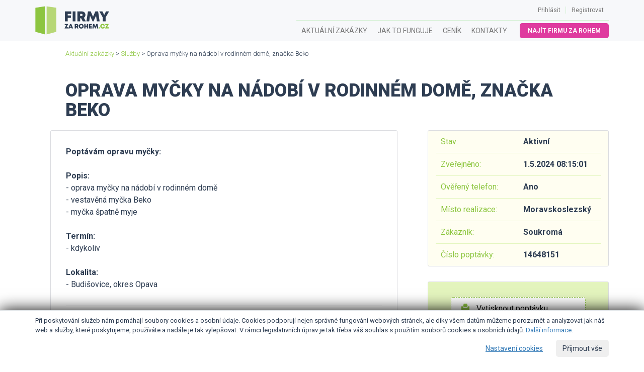

--- FILE ---
content_type: text/html; charset=utf-8
request_url: https://www.firmyzarohem.cz/poptavka/14648151/oprava-mycky-na-nadobi-v-rodinnem-dome-znacka-beko
body_size: 4563
content:
<!DOCTYPE html>
<html lang="cs">
	<head>
		<meta http-equiv="X-UA-Compatible" content="IE=edge">
		<meta name="viewport" content="width=device-width, initial-scale=1">
		<meta charset="utf-8">
		<title>Oprava myčky na nádobí v rodinném domě, značka Beko | Firmyzarohem.cz</title>
		<meta name="description" content="Poptávám opravu myčky:

Popis: 
- oprava myčky na nádobí v rodinném domě 
- vestavěná myčka Beko
- myčka špatně myje

Termín: 
- kdykoliv 

Lokalita: 
- Budišovice, okres Opava">
		
		<meta name="robots" content="index,follow">
		<meta name="author" content="Firmyzarohem.cz">
		<link href="https://fonts.googleapis.com/css?family=Roboto:300,400,700,900" rel="stylesheet">
		<link rel="stylesheet" href="//sta.firmyzarohem.cz/css/bootstrap.min.css">
		<link rel="stylesheet" href="//sta.firmyzarohem.cz/css/bootstrap-datetimepicker.min.css">
		<link rel="stylesheet" href="//sta.firmyzarohem.cz/css/bootstrap-select.min.css">
		<link rel="stylesheet" href="//sta.firmyzarohem.cz/css/font-awesome.min.css">
		<link rel="stylesheet" href="//sta.firmyzarohem.cz/css/front.css?23;">
		<link rel="shortcut icon" type="image/x-icon" href="https://www.firmyzarohem.cz/favicon.ico">
		
		
<script>
    window.dataLayer = window.dataLayer || [];

    function gtag() {
        dataLayer.push(arguments);
    }

    gtag('consent', 'default', {
        'ad_storage': 'granted',
        'ad_user_data': 'granted',
        'ad_personalization': 'denied',
        'analytics_storage': 'granted',
        'functionality_storage': 'granted',
        'personalization_storage': 'denied',
        'security_storage': 'granted',
        'wait_for_update': 500
    });
</script>
<!-- Global site tag (gtag.js) - Google Analytics -->
<script async src="https://www.googletagmanager.com/gtag/js?id=UA-60585914-3"></script>
<script>
    window.dataLayer = window.dataLayer || [];

    function gtag() {
        dataLayer.push(arguments);
    }

    gtag('js', new Date());
    gtag('config', 'UA-60585914-3');
    gtag('config', 'AW-789053387', {'allow_enhanced_conversions': true});
</script>
<script>
    function consentGranted() {
        gtag('consent', 'update', {
            'ad_storage': 'granted',
            'ad_user_data': 'granted',
            'ad_personalization': 'granted',
            'analytics_storage': 'granted',
            'functionality_storage': 'granted',
            'personalization_storage': 'granted',
            'security_storage': 'granted'
        });
    }
</script>

<script type="text/javascript" src="https://c.seznam.cz/js/rc.js"></script>
<script>
    window.sznIVA.IS.updateIdentities({
        eid: null
    });
    var retargetingConf = {
        rtgId: 590019,
        consent: 1
    };
    window.rc.retargetingHit(retargetingConf);
</script>	</head>
	<body>
<nav class="navbar navbar-default">
	<div class="container">

		<!-- Brand and toggle get grouped for better mobile display -->
		<div class="navbar-header">
			<button type="button" class="navbar-toggle collapsed" data-toggle="collapse" data-target="#nav-collapse" aria-expanded="false">
				<span class="sr-only">Toggle navigation</span>
				<span class="icon-bar"></span>
				<span class="icon-bar"></span>
				<span class="icon-bar"></span>
			</button>
				<a class="navbar-brand" href="https://www.firmyzarohem.cz" title="Firmyzarohem.cz">
					<img alt="Firmyzarohem.cz" class="img-responsive" src="//sta.firmyzarohem.cz/images/logo.png">
				</a>
		</div>

		<!-- Collect the nav links, forms, and other content for toggling -->
		<div class="collapse navbar-collapse" id="nav-collapse">

			<ul class="nav navbar-nav navbar-right" id="nav-admin">


					<li><a href="/prihlaseni">Přihlásit</a></li>
					<li class="swipe"></li>
					<li><a href="/cenik">Registrovat</a></li>


			</ul>

			<ul class="nav navbar-nav navbar-right" id="nav-main">


					<li><a href="/zakazky">Aktuální zakázky</a></li>
					<li><a href="/jak-to-funguje">Jak to funguje</a></li>
					<li><a href="/cenik">Ceník</a></li>
					<li><a href="/kontakty">Kontakty</a></li>


						<li class="najit-firmu "><a class="btn btn-pink btn-sm" href="/zadani-nove-poptavky">Najít firmu za rohem</a></li>



			</ul>

		</div><!-- /.navbar-collapse -->
	</div><!-- /.container -->
</nav>

<div class="modal fade" tabindex="-1" id="modalOdebirat">
	<div class="modal-dialog modal-lg">
		<div class="modal-content">
			<div class="modal-header">
				<button type="button" class="close" data-dismiss="modal"><span>&times;</span></button>
				<h4 class="modal-title">SLUŽBA POPTÁVKY</h4>
			</div>
			<div class="modal-body">
				<p class="text-center bold">Neomezený přístup ke kontaktům u poptávek na 6 měsíců za 2 990 Kč</p>
				<div class="text-center"><a class="btn btn-pink btn-big" href="/cenik/objednat/poptavky_half">Objednat</a></div>
				<br>
				<div class="banks hidden-sm hidden-xs text-center">
					<img src="//sta.firmyzarohem.cz/images/gopay/gopay-white.png" alt="gopay">
					<img src="//sta.firmyzarohem.cz/images/gopay/secure-visa.png" alt="visa">
					<img src="//sta.firmyzarohem.cz/images/gopay/secure-mastercard.png" alt="mastercard">
					<img src="//sta.firmyzarohem.cz/images/gopay/visa.png" alt="visa">
					<img src="//sta.firmyzarohem.cz/images/gopay/visa-electron.png" alt="electron">
					<img src="//sta.firmyzarohem.cz/images/gopay/mastercard.png" alt="mastercard">
					<img src="//sta.firmyzarohem.cz/images/gopay/mastercard-electronic.png" alt="mastercard-electronic">
					<img src="//sta.firmyzarohem.cz/images/gopay/maestro.png" alt="maestro">
				</div><br>
				<i class="small">Služba bude aktivní ihned po uhrazení. V případě platby kartou můžete již za 2 minuty kontaktovat zákazníka. </i>
			</div>
		</div>
	</div>
</div>
		<div class="container">
<div class="crums">
	<a href="/zakazky">Aktuální zakázky</a> > <a href="/zakazky/sluzby">Služby</a> > Oprava myčky na nádobí v rodinném domě, značka Beko
</div>

<h1>Oprava myčky na nádobí v rodinném domě, značka Beko</h1>

<div class="row demandDetail">

	<div class="col-md-8">

		<div class="box box-white">
			<b>Poptávám opravu myčky:</b><br />
<br />
<b>Popis:</b><br />
- oprava myčky na nádobí v rodinném domě <br />
- vestavěná myčka Beko<br />
- myčka špatně myje<br />
<br />
<b>Termín:</b><br />
- kdykoliv <br />
<br />
<b>Lokalita:</b><br />
- Budišovice, okres Opava


					<div class="get">
						<div class="row">
							<div class="col-md-8">
								<b>Získejte přístup na tuto poptávku a další podobné</b><br>
								Nyní pouze za 499 Kč / měsíc
							</div>
							<div class="col-md-4 text-right">
								<a class="btn btn-pink btn-lg" href="/registrace">Získat přístup</a>
							</div>
						</div>
					</div>

		</div>






	</div>

	<div class="col-md-4 info">


		<div class="values">
			<div class="row">
				<div class="col-md-6 desc">Stav:</div>
				<div class="col-md-6 value">Aktivní</div>
			</div>
			<div class="row">
				<div class="col-md-6 desc">Zveřejněno:</div>
				<div class="col-md-6 value">1.5.2024 08:15:01</div>
			</div>
				<div class="row">
					<div class="col-md-6 desc">Ověřený telefon:</div>
					<div class="col-md-6 value">Ano</div>
				</div>
			<div class="row">
				<div class="col-md-6 desc">Místo realizace:</div>
				<div class="col-md-6 value">Moravskoslezský</div>
			</div>
			<div class="row">
				<div class="col-md-6 desc">Zákazník:</div>
				<div class="col-md-6 value">Soukromá</div>
			</div>
			<div class="row">
				<div class="col-md-6 desc">Číslo poptávky:</div>
				<div class="col-md-6 value">14648151</div>
			</div>
		</div>

		<div class="actions">
			<a href="/demand-detail/print?number=14648151" target="_blank"><span class="glyphicon glyphicon-print"></span> Vytisknout poptávku</a>
		</div>

	</div>

</div>
<br>
<br>
<br>
<h2>Podobné poptávky</h2>
<div class="report demands">
		<div class="row">
			<div class="col-lg-6 col-md-6 nazev">
				<a href="/poptavka/93791781/oprava-nastennych-kyvadlovych-hodin-nejspise-praskle-pero">Oprava nástěnných kyvadlových hodin, nejspíše prasklé péro</a>
			</div>
			<div class="col-lg-2 col-md-2 datum">
				25.1.2026
			</div>
			<div class="col-lg-2 col-md-2 datum">
				Karlovarský
			</div>
			<div class="col-lg-2 col-md-2 datum">
				Služby
			</div>
		</div>
		<div class="row">
			<div class="col-lg-6 col-md-6 nazev">
				<a href="/poptavka/18585827/zpracovani-danoveho-priznani-a-poradenstvi-k-prodeji-zdedeneho-bytu">Zpracování daňového přiznání a poradenství k prodeji zděděného bytu</a>
			</div>
			<div class="col-lg-2 col-md-2 datum">
				25.1.2026
			</div>
			<div class="col-lg-2 col-md-2 datum">
				Moravskoslezský
			</div>
			<div class="col-lg-2 col-md-2 datum">
				Služby
			</div>
		</div>
		<div class="row">
			<div class="col-lg-6 col-md-6 nazev">
				<a href="/poptavka/20740370/pravidelny-uklid-rodinneho-domu-o-podlahove-plose-120-m2">Pravidelný úklid rodinného domu o podlahové ploše 120 m2</a>
			</div>
			<div class="col-lg-2 col-md-2 datum">
				25.1.2026
			</div>
			<div class="col-lg-2 col-md-2 datum">
				Ústecký
			</div>
			<div class="col-lg-2 col-md-2 datum">
				Služby
			</div>
		</div>
		<div class="row">
			<div class="col-lg-6 col-md-6 nazev">
				<a href="/poptavka/61085586/vedeni-ucetnictvi-a-mzdove-agendy-pro-zacinajici-spolecnost">Vedení účetnictví a mzdové agendy pro začínající společnost</a>
			</div>
			<div class="col-lg-2 col-md-2 datum">
				25.1.2026
			</div>
			<div class="col-lg-2 col-md-2 datum">
				Praha
			</div>
			<div class="col-lg-2 col-md-2 datum">
				Služby
			</div>
		</div>
		<div class="row">
			<div class="col-lg-6 col-md-6 nazev">
				<a href="/poptavka/15476393/oprava-sklokeramicke-varne-desky-whirpool-acm822-ni">Oprava sklokeramické varné desky Whirpool ACM822/NI</a>
			</div>
			<div class="col-lg-2 col-md-2 datum">
				24.1.2026
			</div>
			<div class="col-lg-2 col-md-2 datum">
				Královéhradecký
			</div>
			<div class="col-lg-2 col-md-2 datum">
				Služby
			</div>
		</div>
		<div class="row">
			<div class="col-lg-6 col-md-6 nazev">
				<a href="/poptavka/75668571/zajisteni-pravidelneho-uklidu-bytu-plocha-45-m2">Zajištění pravidelného úklidu bytu, plocha 45 m2</a>
			</div>
			<div class="col-lg-2 col-md-2 datum">
				24.1.2026
			</div>
			<div class="col-lg-2 col-md-2 datum">
				Středočeský
			</div>
			<div class="col-lg-2 col-md-2 datum">
				Služby
			</div>
		</div>
		<div class="row">
			<div class="col-lg-6 col-md-6 nazev">
				<a href="/poptavka/60457505/pravidelny-peclivy-uklid-advokatni-kancelare-1x-za-14-dni">Pravidelný pečlivý úklid advokátní kanceláře, 1x za 14 dní</a>
			</div>
			<div class="col-lg-2 col-md-2 datum">
				24.1.2026
			</div>
			<div class="col-lg-2 col-md-2 datum">
				Praha
			</div>
			<div class="col-lg-2 col-md-2 datum">
				Služby
			</div>
		</div>
		<div class="row">
			<div class="col-lg-6 col-md-6 nazev">
				<a href="/poptavka/92674621/pravidelny-uklid-spolecnych-prostor-bytoveho-domu-1x-tydne">Pravidelný úklid společných prostor bytového domu, 1x týdně</a>
			</div>
			<div class="col-lg-2 col-md-2 datum">
				24.1.2026
			</div>
			<div class="col-lg-2 col-md-2 datum">
				Praha
			</div>
			<div class="col-lg-2 col-md-2 datum">
				Služby
			</div>
		</div>
		<div class="row">
			<div class="col-lg-6 col-md-6 nazev">
				<a href="/poptavka/17467197/zajisteni-servisu-podlahoveho-vodovodniho-topeni-v-rodinnem-dome">Zajištění servisu podlahového vodovodního topení v rodinném domě</a>
			</div>
			<div class="col-lg-2 col-md-2 datum">
				24.1.2026
			</div>
			<div class="col-lg-2 col-md-2 datum">
				Moravskoslezský
			</div>
			<div class="col-lg-2 col-md-2 datum">
				Služby
			</div>
		</div>
		<div class="row">
			<div class="col-lg-6 col-md-6 nazev">
				<a href="/poptavka/79761192/revize-elektroinstalace-pro-kolaudaci-objektu">Revize elektroinstalace pro kolaudaci objektu</a>
			</div>
			<div class="col-lg-2 col-md-2 datum">
				24.1.2026
			</div>
			<div class="col-lg-2 col-md-2 datum">
				Jihomoravský
			</div>
			<div class="col-lg-2 col-md-2 datum">
				Služby
			</div>
		</div>
</div>
<br>
<div class="text-center">
	<a href="/zakazky/sluzby">Další poptávky z kategorie Služby</a>
</div>

<div class="modal fade" tabindex="-1" id="modalAktivace">
	<div class="modal-dialog">
		<div class="modal-content">
			<div class="modal-header">
				<button type="button" class="close" data-dismiss="modal"><span>&times;</span></button>
				<h4 class="modal-title">Aktivace</h4>
			</div>
			<div class="modal-body">
				<p>Děkujeme za váš zájem, brzy se vám ozveme a dokončíme registraci</p>
			</div>
		</div>
	</div>
</div>
		</div>
<div class="footer">
	<div class="container">
		<div class="row">
			<div class="col col-md-9">
				<h4>O službě</h4>
				Firmyzarohem.cz je poptávkový systém, který se zaměřuje na nabídky služeb a zboží ze všech oborů činnosti z celé ČR. Zprostředkováváme nejen obchodní příležitosti pro firmy, ale také si u nás můžete zadat zcela zdarma poptávku po jakékoliv službě a zboží z vaší lokality a porovnat tak nabídky realizace či dodání přímo ve vašem e-mailu.
			</div>
			<div class="col col-md-3">
				<h4>Kontakt</h4>
				iFORO Group, s.r.o.<br>
				Štefánikova 18/25<br>
				150 00 Praha 5 – Smíchov<br>
			</div>
		</div>
		<div class="line"></div>
		<div class="row">
			<div class="col col-md-2">
				<img alt="Firmy za rohem" src="//sta.firmyzarohem.cz/images/logo-black.png">
			</div>
			<div class="col col-md-8 text-center">
				<div class="banks hidden-sm hidden-xs text-center">
					<img src="//sta.firmyzarohem.cz/images/gopay/gopay-white.png" alt="gopay">
					<img src="//sta.firmyzarohem.cz/images/gopay/secure-visa.png" alt="visa">
					<img src="//sta.firmyzarohem.cz/images/gopay/secure-mastercard.png" alt="mastercard">
					<img src="//sta.firmyzarohem.cz/images/gopay/visa.png" alt="visa">
					<img src="//sta.firmyzarohem.cz/images/gopay/visa-electron.png" alt="electron">
					<img src="//sta.firmyzarohem.cz/images/gopay/mastercard.png" alt="mastercard">
					<img src="//sta.firmyzarohem.cz/images/gopay/mastercard-electronic.png" alt="mastercard-electronic">
					<img src="//sta.firmyzarohem.cz/images/gopay/maestro.png" alt="maestro">
				</div>
			</div>
			<div class="col col-md-2 text-right">
			</div>
		</div>
		<div class="row text-center">
			<br>
			© 2026 iFORO Group, s.r.o., 
			<a href="/podminky/dodavatele" target="_blank">Obchodní podmínky</a>, <a href="/podminky/gdpr" target="_blank">Pravidla zpracování osobních údajů</a>
		</div>
	</div>
</div>
		<div id="cookie-consent">
				<div class="container">
					<div class="top">
						Při poskytování služeb nám pomáhají soubory cookies a osobní údaje. Cookies podporují nejen správné fungování webových stránek, ale díky všem datům můžeme porozumět a analyzovat jak náš web a služby, které poskytujeme, používáte a nadále je tak vylepšovat. V rámci legislativních úprav je tak třeba váš souhlas s použitím souborů cookies a osobních údajů. <a class="condition" href="/podminky/gdpr">Další informace</a>.
					</div>
					<div class="middle">
						<h3>Nastavení cookies</h3>
						<p>Zde si můžete nastavit využití souborů cookies a ostatních údajů dle vašich preferencí. Cookies, které jsou nezbytně nutné pro provoz této stránky (funkční cookies), se ukládají vždy. Všechny ostatní možnosti můžete nastavit níže.</p>
						<div class="choice">
							<input type="checkbox" name="basic" id="cc-basic" checked> <label for="cc-basic"><b>Funkční cookies</b></label>
						</div>
						<div class="choice">
							<input type="checkbox" name="marketing" id="cc-marketing"> <label for="cc-marketing"><b>Marketing</b></label>
						</div>
						<div class="choice">
							<input type="checkbox" name="analitics" id="cc-analitics"> <label for="cc-analitics"><b>Analytika</b></label>
						</div>
					</div>
					<div class="actions">
						<button id="cc-btn-set" class="btn btn-link">Nastavení cookies</button>
						<button id="cc-btn-save" class="btn btn-outline-blue">Uložit výběr</button>
						<button id="cc-btn-all" class="btn btn-blue">Přijmout vše</button>
					</div>
				</div>
        </div>

		<script src="//sta.firmyzarohem.cz/js/jquery.min.js"></script>
		<script src="//sta.firmyzarohem.cz/js/bootstrap.min.js"></script>
		<script src="//sta.firmyzarohem.cz/js/bootstrap-datetimepicker.min.js"></script>
		<script src="//sta.firmyzarohem.cz/js/bootstrap-datetimepicker.cs.js"></script>
		<script src="//sta.firmyzarohem.cz/js/bootstrap-select.min.js"></script>
		<script src="//sta.firmyzarohem.cz/js/nette.ajax.js?23;"></script>
		<script src="//sta.firmyzarohem.cz/js/front.js?23;"></script>
		<script src="//sta.firmyzarohem.cz/js/share.js?23;"></script>
		
		<script src="//sta.firmyzarohem.cz/js/netteForms.js"></script>
	</body>
</html>

--- FILE ---
content_type: text/css
request_url: https://sta.firmyzarohem.cz/css/front.css?23;
body_size: 5950
content:
/*
#8DC63F - zelena syta
#b7d776 - zelena světlá
#DF3B9F - ruzova
#2E3D52 - skoro cerna - text
#8595AB - seda tmava
#E1E4EB - seda stredni
#F7F8FA - seda svetla 1
#F4F9FF - seda svetla 2
*/
body {
    background-color: #FFFFFF;
    font-family: 'Roboto', sans-serif;
    font-weight: 400;
    font-size: 16px;
    color: #2E3D52;
    line-height: 1.5;
    text-align: left;
}

.form-control::placeholder {
    color: #8595AB;
}

.form-control::-webkit-input-placeholder {
    color: #8595AB;
}

.form-control::-moz-placeholder {
    color: #8595AB;
}

.form-control::-ms-input-placeholder {
    color: #8595AB;
}

h1, h2, h3, h4, h5, h6 {
    font-weight: 900;
    text-transform: uppercase;
    margin-top: 0;
}

h1 {
    margin-top: 45px;
    margin-bottom: 20px;
}

@media (min-width: 768px) {
    h1 {
        padding-left: 60px;
        padding-right: 60px;
    }

    body > div.container {
        min-height: 600px;
    }
}

h1.logo {
    padding: 0;
    margin: 0;
}

nav.navbar {
    background-color: #F7F8FA;
    border: 0;
    border-radius: 0;
    margin-bottom: 15px;
}

.footer {
    background-color: #8DC63F;
    border-top: 1px solid #F7F8FA;
    padding-top: 30px;
    margin-top: 60px;
    padding-bottom: 30px;
}

.footer .line {
    border-top: 1px solid #FFFFFF;
    margin-top: 30px;
    padding-top: 30px
}

.border-none {
    border: none !important;
}

.mb-15px {
    margin-bottom: 15px !important;
}

#nav-main {
    clear: right;
}

#nav-main li {
    border-top: 1px solid #D3F0D2;
}

#nav-main a {
    font-size: 14px;
    text-transform: uppercase;
}

#nav-main a:hover {
    color: #8DC63F;
}

#nav-main li.active {
    border-top: 1px solid #8DC63F;
}

#nav-main .active a {
    font-weight: bold;
    background-color: #F7F8FA;
}

#nav-main li.najit-firmu a {
    color: white;
    padding: 4px 15px;
    font-size: 12px;
    font-weight: bold;
    margin: 5px 15px 0px 15px;
}

#nav-main li.najit-firmu a:hover {
    background-color: #c03088;
}

#nav-main .active.najit-firmu a {
    background-color: #DF3B9F;
}

#nav-admin {
    font-size: 12px;
}


.navbar-brand {
    padding: 8px 15px;
}

.navbar-brand img {
    max-height: 100%;
}

@media (min-width: 992px) {
    .navbar-brand {
        height: 82px;
        padding-top: 12px;
    }

}

@media (min-width: 768px) {

    #nav-admin li.swipe {
        content: '';
        border-left: 1px solid #D3F0D2;
        width: 2px;
        height: 14px;
        margin: 13px 0px;
    }

    .navbar-nav > li > a {
        padding: 10px;
    }

    #nav-main {
        margin-right: -15px;
    }

    #nav-main li.najit-firmu a {
        margin-right: 0;
    }
}

/*
.selectNice {
	display: none;
}

input[type=checkbox] {
	display: none;
}
*/

.crums {
    font-weight: 300;
    font-size: 13px;
    padding-left: 60px;
}

.crums a {
    color: #8DC63F;
}

.jumbo {
    text-align: center;
    margin-top: 30px;
    margin-bottom: 30px;
}

.jumbo p {
    font-weight: 300;
}

.filter {
    padding: 5px 15px;
    border-radius: 5px;
    margin-bottom: 15px;
    background-color: #F7F8FA;
    border: 1px solid #DFDFDF;
}

.filter-lg {
    padding: 15px 30px;
    margin-bottom: 30px;
}

.filter label {
    display: block;
}

@media (min-width: 768px) {

    .jumbo {
        margin: 60px;
    }

    .filter label {
        display: inline-block;
    }

    .filter {
        padding: 5px 30px;
        margin-left: 30px;
        margin-right: 30px;
    }

    .filter-lg .form-group ~ .form-group {
        margin-left: 15px;
    }

    .filter-lg .form-group.select {
        width: 250px;
    }
}

.box {
    padding: 30px;
    border-radius: 10px;
    position: relative;
    margin-bottom: 30px;
}

.box-btn {
    padding-bottom: 45px;
    margin-bottom: 45px;
}

.box-gray {
    background-color: #F7F8FA;
    border: 1px solid #DCDDDF;
    border-radius: 3px;
}

.box-white {
    background-color: #ffffff;
    border: 1px solid #DBDCE0;
    border-radius: 3px;
}

.box-green {
    background-color: #F3F9EB;
    margin-top: 15px;
}

.box-wide {
    padding: 15px 30px;
    margin-left: 0;
}

.box-top {
    padding-top: 0;
}

@media (max-width: 768px) {
    .box-none {
        padding: 0;
    }
}

.box.merge {
    margin-top: -31px;
}

.box-jumbo {
    margin-left: 0;
    border: none;
}

.box-jumbo .input-group-addon {
    width: 75px;
    text-align: right;
}

.box-jumbo .input-group {
    width: 100%;
}

.box.box-shadow {
    box-shadow: 0px 10px 10px -5px #E1E4EB;
}

.box .help-block {
    background-color: #FFFDE6;
    padding: 20px;
    border: 1px solid #DCDDDF;
    border-radius: 3px;
    margin: 0;
    font-size: 14px;
}

@media (min-width: 768px) {

    .box-wide {
        padding: 30px 60px;
        margin-left: 0;
    }

    .box {
        margin-left: 30px;
        margin-right: 30px;
    }

    .area-cont {
        position: relative;
    }

    .area-help {
        font-size: 11px;
        color: #999;
        position: absolute;
        bottom: -5px;
        width: 97%;
    }
}

@media (min-width: 992px) {
    .box .help-block {
        position: absolute;
        top: -1px;
        right: -200px;
        width: 250px;
    }

    .box-icon {
        padding-right: 150px;
    }

    .icon-world {
        position: absolute;
        top: 17px;
        right: 30px;
        background-color: white;
        border-radius: 50%;
        border: 1px dashed #8DC63F;
        width: 110px;
        height: 110px;
        background-image: url('../images/icon-world.png');
        background-repeat: no-repeat;
        background-position: 50% 50%;
    }

    .icon-truck {
        position: absolute;
        top: 30px;
        right: 30px;
        background-color: white;
        border-radius: 50%;
        border: 1px dashed #8DC63F;
        width: 110px;
        height: 110px;
        background-image: url('../images/icon-truck.png');
        background-repeat: no-repeat;
        background-position: 50% 50%;
    }

    .box h1 {
        padding-left: 0;
        padding-right: 0;
        margin-top: 0;
    }

}

.icon-circle {
    background-color: white;
    border-radius: 50%;
    border: 1px dashed #8DC63F;
    width: 110px;
    height: 110px;
    padding: 15px;
    margin-top: 10px;
    position: relative;
}

.icon-circle .inner {
    width: 100%;
    height: 100%;
}

.icon img {
    max-width: 75px;
    max-height: 75px;
    margin: 0;
    position: absolute;
    top: 50%;
    left: 50%;
    transform: translate(-50%, -50%);
}

.btn {
    border-radius: 5px;
}

.btn-pink {
    background-color: #DF3B9F;
    color: #ffffff;
}

.btn-box {
    padding: 15px 30px;
    text-transform: uppercase;
    font-size: 14px;
    box-shadow: 0 0 5px 5px #ffffff;
    width: auto;
    z-index: 5;
}

.btn-big {
    padding: 10px 20px;
    text-transform: uppercase;
    font-size: 14px;
    width: auto;
}

.btn-box.btn-wgd {
    box-shadow: none;
}

.btn-pink:hover {
    background-color: #c03088;
    color: #ffffff;
}

.btn-white {
    border-color: #DF3B9F;
    background-color: #FFFFFF;
    color: #DF3B9F;
}

.btn-gray {
    border-color: #B2B2B2;
    background-color: #B2B2B2;
    color: white;
}

.btn-green {
    border-color: #8DC63F;
    background-color: #8DC63F;
    color: white;
}

.btn-green:hover {
    background-color: #71A529;
    color: white;
}

.btn-green-outline {
    background-color: white;
    color: #76AC2C;
    border: 2px solid #7EB534;
    border-radius: 12px;
    font-size: 16px;
    font-weight: bold;
}

.btn-white:hover {

}

.btn-wgd {
    background-color: #ffffff;
    color: #111111;
    border: 1px dashed #8DC63F;
}

.btn.disabled, .btn[disabled] {
    opacity: 1;
}

.green {
    color: #8DC63F;
}

.pink {
    color: #DF3B9F;
}

.bold {
    font-weight: bold;
}

.underline {
    text-decoration: underline;
}

.btn-gray-green {
    border-color: #E1E4EB;
    background-color: #ffffff;
    color: #8DC63F;
}

.btn-gray-green:hover {
    color: #ffffff;
    background-color: #8DC63F;
}

.btn-gray-pink {
    border-color: #BBBFC3;
    background-color: #ffffff;
    color: #E03AA1;
}

.btn-gray-pink:hover {
    color: #ffffff;
    background-color: #E03AA1;
}

.box .btn-box {
    position: absolute;
    bottom: -27px;
    left: 50%;
    transform: translate(-50%, 0);
}

.form-group-lg .bootstrap-select.form-control .dropdown-toggle {
    padding: 10px 16px;
    border-color: #E1E4EB;
}

.bootstrap-select .dropdown-menu {
    border-color: #E1E4EB;
}

.bootstrap-select .dropdown-toggle .caret {
    width: 24px;
    height: 24px;
    background-color: #8DC63F;
    border: none;
    border-radius: 50%;
    transform: translate(0, -40%);
}

.bootstrap-select .dropdown-toggle .caret:after {
    border-color: white;
    border-style: solid;
    width: 10px;
    height: 10px;
    content: "";
    display: block;
    border-width: 0 3px 3px 0;
    transform: rotate(45deg);
    position: absolute;
    left: 7px;
    top: 5px;
}

@media (min-width: 992px) {
    .templates {
        width: 80%;
        margin: 0 auto;
    }
}

.templates {
    margin-bottom: 30px;
}

.templates a {
    border: 1px dashed #8DC63F;
    color: #8DC63F;
    display: block;
    text-align: center;
    margin-bottom: 30px;
    height: 190px;
    position: relative;
    padding-top: 30px;
}

.templates a:hover {
    background-color: #8DC63F;
    color: #ffffff;
}

.templates a p {
    position: absolute;
    bottom: 10px;
    width: 100%;
}

.overview {

}

.overview .categories {
    background-color: #F4F9FF;
    border-radius: 5px;
    padding-bottom: 5px;
}

.overview .categories h4 {
    border-bottom: 1px solid #E0E1E3;
    font-size: 15px;
    margin: 0;
    padding-bottom: 15px;
}

.overview .categories .wrap {
    padding: 30px 30px 8px 30px;
}

.overview .categories a {
    background-color: #F4F9FF;
    border: none;
    color: #2E3D52;
    padding: 8px 30px;
}

.overview .categories a:hover {
    text-decoration: underline;
}

.overview .badge {
    background: none;
    color: #8DC63F;
    font-weight: normal;
    font-size: 16px;
}

.overview .demands .row {
    padding-bottom: 15px;
    padding-top: 15px;
}

@media (min-width: 992px) {

    .overview .demands .row {
        margin: 0;
    }

    .overview .demands .row div:first-of-type {
        padding-left: 0;
    }

    .overview .demands .row div:last-of-type {
        padding-right: 0;
    }
}

.overview .demands .row ~ .row {
    border-top: 1px solid #E0E1E3;
}

.overview .demands .nazev {
    padding-top: 6px;
}

.overview .demands .nazev a {
    color: #2E3D52;
}

.overview .demands .datum {
    padding-top: 6px;
    color: #8595AB;
}

@media (min-width: 992px) {
    .overview .demands .buttons {
        text-align: right;
    }
}

.stars span.glyphicon.glyphicon-star {
    font-size: 22px;
    /* font-weight: bold; */
    padding-right: 5px
}

.stars .pink {
    color: #DF3B9F;
}

.stars .gray {
    color: #cccccc;
}

.required label:after {
    content: '*';
    color: #DF3B9F;
    padding-left: 5px;
    font-weight: normal;
}

.demandDetail .info .values {
    background-color: #FFFEF1;
    border: 1px solid #DBDCE0;
    border-radius: 3px;
    padding: 0px 30px;
    margin-bottom: 30px;
}

.demandDetail .info .values .desc {
    color: #8DC63F;
    padding: 10px;
}

.demandDetail .info .values .value {
    font-weight: bold;
    padding: 10px;
}

.demandDetail .info .values .row ~ .row {
    border-top: 1px solid #E3F6BE;
}

.demandDetail .get {
    margin-top: 30px;
    border-top: 1px solid #DBDCE0;
    padding-top: 30px;
}

.demandDetail .get b {
    font-size: 18px;
}


.demandDetail .info .actions {
    background-color: #E3F4BD;
    border: 1px solid #DBDCE0;
    border-radius: 3px;
    padding: 30px 45px 15px 45px;
}

.demandDetail .info .actions a {
    padding: 10px 20px;
    background-color: #ffffff;
    color: #111111;
    border: 1px dashed #8DC63F;
    border-radius: 5px;
    display: block;
    margin-bottom: 15px;
}

.demandDetail .info .actions a span {
    color: #8DC63F;
    padding-right: 10px;
}

/*
.stars {

}

.stars .star:before {
    font-family: FontAwesome;
    margin: 0px 3px;
    font-size: 1.3em;
    display: inline-block;
}

.stars .star.full:before {
    content: "\f005";
    color: #FFD700;
}

.stars .star.empty:before {
    content: "\f005";
    color: lightgray
}

.stars .star.half:before {
    color: #FFD700;
    content: "\f123";
}*/

div.flash {
    padding: 10px 15px;
    position: relative;
    color: white;
    text-align: center;
}

div.flash.success {
    background: #7FB85A;
}

div.flash.info {
    background: #FFF6C3;
    color: #9C8B2B;
}

div.flash.error {
    background: #E55B51;
}

div.flash.warning {
    background: #E1C840;
}

div.flash a {
    color: white;
    text-decoration: underline;
}

div.flash .close {

}

.howItWorks h1 {
    color: #8DC63F;
    text-align: center;
}

.howItWorks .vedge {
    background-image: url('../images/how-vedge.png');
    background-repeat: no-repeat;
    background-position-x: 50%;
    height: 126px;
}


@media (min-width: 768px) {
    .howItWorks .icons {
        background-image: url('../images/how-icons.png');
        background-repeat: no-repeat;
        background-position-x: 0;
        clear: both;
        padding-left: 130px;
        margin-top: 30px;
    }

    .howItWorks .section {
        height: 185px;
    }
}


@media (min-width: 992px) {

    .howItWorks .icons {
        background-image: url('../images/how-icons.png');
        background-repeat: no-repeat;
        background-position-x: 50%;
        clear: both;
        padding-left: 0px;
        margin-top: 0px;
    }

    .howItWorks h1 {
        margin-top: 30px;
        margin-bottom: 0;
    }

    .howItWorks .section {
        width: 40%;
        clear: both;
    }

    .howItWorks .section.right {
        float: right;
    }

    .howItWorks .section.left {
        float: left;
    }
}


.report .row {
    padding-bottom: 15px;
    padding-top: 15px;
}

.report .header {
    font-weight: bold;
    border-bottom: 2px solid #E0E1E3;
}

.report .row ~ .row {
    border-top: 1px solid #E0E1E3;
}

@media (min-width: 992px) {

    .report {
        padding-left: 60px;
        padding-right: 60px;
    }

    .report .row {
        margin: 0;
    }

    .report .row div:first-of-type {
        padding-left: 0;
    }

    .report .row div:last-of-type {
        padding-right: 0;
    }
}

.report .nazev {
}

.report .datum {
    color: #8595AB;
}

.report .btn {
    margin-top: -5px;
    margin-bottom: -5px;
}

@media (min-width: 992px) {
    .report .buttons {
        text-align: right;
    }
}

@media (min-width: 1200px) {
    .col-lg-10p {
        width: 10%;
    }

    .col-lg-125p {
        width: 12.5%;
    }

    .col-lg-15p {
        width: 15%;
    }

    .col-lg-70p {
        width: 70%;
    }

    .col-lg-40p {
        width: 40%;
    }
}

.unseen .glyphicon {
    color: #8DC63F;
}

.unseen .badge {
    position: absolute;
    top: -8px;
    right: -8px;
    font-size: 10px;
    background-color: #DF3B9F;
    padding: 0px 5px;
    font-weight: normal;
    line-height: 1.2;
    padding-bottom: 2px;
}


.checkbox label, .radio label {
    padding-left: 30px;
}

.checkbox-inline + .checkbox-inline, .radio-inline + .radio-inline {
    margin-left: 0px;
}

.checkbox-inline, .radio-inline {
    padding-left: 30px;
}

@media (min-width: 768px) {


    .checkbox-inline + .checkbox-inline, .radio-inline + .radio-inline {
        margin-left: 30px;
    }
}

.optional {
    display: none;
}

.form-control, .input-group-addon {
    border: 1px solid #E1E4EB;
    box-shadow: none;
}

/* Customize the label (the container) */
.checkbox label.checkCont {
    position: relative;
    padding-left: 30px;
    cursor: pointer;
}

/* Hide the browser's default checkbox */
.checkCont input {
    position: absolute;
    opacity: 0;
    cursor: pointer;
}

/* Create a custom checkbox */
.checkMark {
    position: absolute;
    top: 2px;
    left: 0;
    height: 20px;
    width: 20px;
    border: 1px solid #E1E4EB;
    border-radius: 3px;
    background-color: #ffffff;
}

/* On mouse-over, add a grey background color */
.checkCont:hover input ~ .checkMark {
    background-color: #8DC63F;
}

.checkCont:hover input ~ .checkMark:after {
    border-color: #ffffff;
}

/* When the checkbox is checked, add a blue background */
.checkCont input:checked ~ .checkMark {

}

/* Create the checkmark/indicator (hidden when not checked) */
.checkMark:after {
    content: "";
    position: absolute;
    display: none;
}

/* Show the checkmark when checked */
.checkCont input:checked ~ .checkMark:after {
    display: block;
}

/* Style the checkmark/indicator */
.checkCont .checkMark:after {
    left: 6px;
    top: 2px;
    width: 6px;
    height: 12px;
    border: solid #8DC63F;
    border-width: 0 2px 2px 0;
    transform: rotate(45deg);
}


/* Customize the label (the container) */
label.radioCont {
    position: relative;
    padding-left: 30px;
    cursor: pointer;
}

/* Hide the browser's default checkbox */
.radioCont input {
    position: absolute;
    opacity: 0;
    cursor: pointer;
}

/* Create a custom checkbox */
.radioMark {
    position: absolute;
    top: 0;
    left: 0;
    height: 22px;
    width: 22px;
    border: 1px solid #E1E4EB;
    border-radius: 50%;
    background-color: white;
}

/* On mouse-over, add a grey background color */
.radioCont:hover input ~ .radioMark {
    background-color: #8DC63F;
}

.radioCont:hover input ~ .radioMark:after {
    background: #ffffff;
}

/* When the checkbox is checked, add a blue background */
.radioCont input:checked ~ .radioMark {

}

/* Create the checkmark/indicator (hidden when not checked) */
.radioMark:after {
    content: "";
    position: absolute;
    display: none;
}

/* Show the checkmark when checked */
.radioCont input:checked ~ .radioMark:after {
    display: block;
}

/* Style the checkmark/indicator */
.radioCont .radioMark:after {
    top: 6px;
    left: 6px;
    width: 8px;
    height: 8px;
    border-radius: 50%;
    background: #8DC63F;
}

.radio-pink .radioMark {
    border-color: #DF3B9F;
}

.radio-sm .radioMark {
    height: 18px;
    width: 18px;
}

.radio-sm .radioCont .radioMark:after {
    top: 5px;
    left: 5px;
    width: 6px;
    height: 6px;
    border-radius: 50%;
}

.radio-pink .radioCont .radioMark:after {
    background: #DF3B9F;
}

.radio-pink .radioCont:hover input ~ .radioMark {
    background-color: #DF3B9F;
}

.table .radio {
    padding-top: 0;
}


.paginator {
    text-align: center;
    margin-top: 15px;
    margin-bottom: 15px;
    margin-left: 60px;
    margin-right: 60px;
}

.paginator .btn {
    width: 120px;
}

.paginator .step {
    color: #8DC63F;
    text-decoration: underline;
    padding: 5px;
    display: inline-block;
    margin-top: 3px;
}

.paginator .current {
    font-weight: bold;
    display: inline-block;
    margin-top: 3px;
}

.choose {

}

.choose .control {
    display: none;
}


.shadowCurved {
    position: relative;
    border-bottom: 3px solid white;
}

.shadowCurved:before, .shadowCurved:after {
    z-index: -1;
    position: absolute;
    content: "";
    bottom: 15px;
    left: 40px;
    width: 50%;
    top: 80%;
    max-width: 800px;
    background: #D5DAEA;
    box-shadow: 0 20px 40px 5px #D5DAEA;
    transform: rotate(-3deg);
}

.shadowCurved:after {
    transform: rotate(3deg);
    right: 40px;
    left: auto;
}

.box.shadowCurved {
    margin-bottom: 45px;
}

.dropdown-menu > li > a {
    padding: 5px 15px;
}

.demandContact .value {
    font-weight: bold;
}

.doneInfo {
    text-align: center;
}

.doneInfo .value {
    font-weight: bold;
}

@media (min-width: 768px) {

    .doneInfo .desc {
        text-align: right;
    }

    .doneInfo .value {
        text-align: left;
    }

    .demandContact h2 {
        padding-left: 60px;
        padding-right: 60px;
    }
}

.links a {
    text-decoration: underline;
}

.wauto {
    width: auto;
    max-width: 100%;
}

.bootstrap-select > .dropdown-toggle.bs-placeholder {
    border-radius: 4px;
    border: 1px solid #E1E4EB;
}

@media (min-width: 768px) {
    .modal-dialog {
        margin-top: 60px;
    }
}

.modal-title {
    font-size: 18px;
    line-height: 1;
}

.modal-header {
    background-color: #F7F8FA;
}

.modal-content {
    overflow: hidden;
}

ol.condition ul {
    margin-top: 5px;
}

ol.condition ol {
    margin-bottom: 15px;
}

ol.condition li {
    margin-bottom: 15px;
}

ol.condition h2 {
    font-size: 16px;
}

.contact-radio .radioCont {
    margin-left: 10px;
}

.contact-radio .radioMark {
    top: 2px;
}

.priceTable {
    max-width: 900px;
    margin: 0 auto;
}

.priceTable td {
    padding: 0px 25px;
    text-align: center;
    height: 73px;
    font-weight: bold;
}

.priceTable small {
    font-size: 14px;
    display: block;
    line-height: 1.1;
    font-weight: normal;
}

.priceTable td:first-of-type {
    border-radius: 12px 0 0 12px;
    text-align: left;
    font-weight: normal;
}

.priceTable td:last-of-type {
    border-radius: 0 12px 12px 0;
}

.priceTable .fa-check {
    color: #7EB534;
}

.priceTable .fa-times {
    color: #D22A2A;
}

.priceTable tr.light td.selected {
    background: #7EB534;
}

.priceTable tr.dark td.selected {
    background: #76AC2C;
}

.priceTable tr td.selected {
    color: white;
    border-radius: 0;
}

.priceTable tr td.selected i {
    color: white;
}

.priceTable tr.top td.selected {
    border-radius: 12px 12px 0px 0px;
}

.priceTable tr.bottom td.selected {
    border-radius: 0 0 12px 12px;
}

.priceTable tr.dark td {
    background: #F7F7F7;
}

.priceTable .selected .btn-green-outline {
    background-color: #7EB534;
    color: white;
}

.priceCheck {
    background: #F4F9FF;
    border-radius: 12px;
    max-width: 400px;
    margin: 0 auto;
    padding: 10px 10px 10px 20px;
}

.priceCheck .radioCont {
    margin-bottom: 0;
}

.priceCheck small {
    font-weight: normal;
}

.niceCheck input {
    display: none;
}

.niceCheck .check {
    border: 2px solid;
    border-radius: 8px;
    padding: 2px 5px;
}

.niceCheck.pink .check {
    border-color: #E559AF;
    color: #E559AF;
}

.niceCheck .check i {
    visibility: hidden;
}

.niceCheck input:checked ~ .check i {
    visibility: initial;
}


.registration {
    max-width: 800px;
    margin: 0 auto;
}

.bank-container > .bank-image {
    display: block;
    width: 100%;
    max-width: 76px;
    height: 48px;
    margin: 0 auto;
    padding: 0
}

.bank-image {
    background-color: transparent;
    background-image: url('../images/banks-big.png');
    background-repeat: no-repeat;
    background-position: 100px 0;
    width: 76px;
    height: 48px;
    display: inline-block;
}

.bank-image.bank-ceska-sporitelna {
    background-position: 0 0
}

.bank-image.bank-komerecni-banka {
    background-position: -76px 0
}

.bank-image.bank-raiffeisen {
    background-position: -152px 0
}

.bank-image.bank-csob {
    background-position: -228px 0
}

.bank-image.bank-mbank {
    background-position: -304px 0
}

.bank-image.bank-unicredit {
    background-position: -380px 0
}

.bank-image.bank-gemoney {
    background-position: -456px 0
}

.bank-image.bank-fio {
    background-position: -532px 0
}

.bank-image.bank-sberbank {
    background-position: -608px 0
}

.bank-image.bank-air {
    background-position: -684px 0
}

.bank-image.bank-zuno {
    background-position: -760px 0
}

.bank-image.bank-era {
    background-position: -836px 0
}

.question ~ .question {
    margin-top: 30px;
}

.question .radio {
    margin: 5px 0px 0px 0px;
    display: inline-block;
}

.question .checkbox {
    margin: 5px 0px 0px 0px;
    display: inline-block;
}

.question .extra input[type="text"] {
    display: inline-block;
    width: 150px;
    height: 24px;
}

.ml-0 {
    margin-left: 0;
}

.mr-0 {
    margin-right: 0;
}

.mb-0 {
    margin-bottom: 0;
}

.ttnone {
    text-transform: none;
}

.d-none {
    display: none;
}

.tags a.btn {
    margin-bottom: 5px;
}

.hpbanner {
    display: flex;
    margin-top: 15px;
    margin-bottom: 30px;
    flex-direction: row;
    justify-content: space-between;
    align-items: stretch;
}

.hpbanner .lside {
    display: none;
}

@media (min-width: 992px) {
    .hpbanner .lside {
        display: block;
    }
}

.hpbanner .rside:hover {
    text-decoration: none;
}

.hpbanner .rside {
    background-image: url('../images/bside-green.png');
    background-repeat: no-repeat;
    background-size: cover;
    color: white;
    padding: 45px;
    flex-grow: 2;
    display: flex;
    justify-content: space-between;
    align-items: flex-start;
    flex-direction: column;
}

.hpbanner .rside .button {
    background-image: url('../images/btn-pink-arrow.png');
    background-repeat: no-repeat;
    width: 262px;
    height: 59px;
    font-weight: 752;
    font-size: 24px;
    text-transform: uppercase;
    padding-left: 20px;
    line-height: 59px;
}

#cookie-consent {
    background-color: #FFFFFF;
    position: fixed;
    width: 100%;
    bottom: 0;
    font-size: 13px;
    display: none;
    border-top: 1px solid #DCE0E3;
    box-shadow: 0px 0px 30px 0px #000000;
}

#cookie-consent .top {
    padding-top: 10px;
    margin-bottom: 10px;
}

#cookie-consent .actions {
    text-align: right;
    padding-bottom: 10px;
}

#cookie-consent .actions .btn {
    margin-left: 10px;
}

#cookie-consent .middle {
    border-bottom: 1px solid #DCE0E3;
    padding-bottom: 10px;
    margin-bottom: 10px;
    display: none;
}

#cookie-consent .btn-link {
    font-weight: normal;
    text-decoration: underline;
}

#cookie-consent #cc-btn-save {
    display: none;
}

#cookie-consent .middle .choice {
    display: flex;
    flex-flow: row;
    margin-top: 10px;
}

#cookie-consent .middle .choice label {
    margin: 0;
}

#cookie-consent .middle .choice input {
    margin: 5px 10px 0 5px;
    display: inline-block;
    transform: scale(1.2);
}

.self .steps {
    margin-top: 30px;
}

.self .steps .step {
    background: #F4F9FF;
    border-radius: 12px;
    padding: 0 20px;
    display: flex;
    align-items: center;
    min-height: 95px;
    margin-bottom: 15px;
}

.self .steps .step .number .inner {
    background: #8DC540;
    border-radius: 50%;
    width: 22px;
    height: 22px;
    display: block;
    font-size: 14px;
    color: white;
    text-align: center;
    padding-top: 1px;
}

.self .steps .step .number {
    border-radius: 50%;
    width: 32px;
    height: 32px;
    border: 2px solid #659820;
    padding: 3px;
    content: '';
    display: block;
    margin-right: 15px;

}

.self h1 {
    font-size: 22px;
    color: #2E3D52;
    padding-left: 0;
    margin-bottom: 50px;
}

.self h2 {
    font-size: 20px;
    color: #7EB534;
    margin-bottom: 30px;
    margin-top: 60px;
}

.self .cats {

}

.self .cats .cat {
    margin-bottom: 10px;
    padding-left: 5px;
    padding-right: 5px;
}

.self .cats a {
    background: rgba(224, 58, 161, 0.06);
    border-radius: 12px;
    display: block;
    padding: 19px;
    color: #2E3D52;
}

.self .cats i {
    color: #E03AA1;
    margin-right: 10px;
    width: 25px;
    font-size: 20px;
}

.self .cats a:hover {
    background: #FFCEEB;
    text-decoration: none;
}

.self .fa-info-circle {
    cursor: pointer;
    padding-top: 5px;
    padding-right: 2px;
    color: #C0C0C0;
}

.self .fa-info-circle:focus {
    text-decoration: none;
    outline: none;
}

.self .fa-info-circle:hover {
    text-decoration: none;
    outline: none;
}

.self .form-group .upper {
    display: flex;
    flex-direction: row;
    justify-content: space-between;
}

@media (min-width: 992px) {
    .self .form-group .filler {
        height: 29px;
    }
}

.self #btnNahled {
    margin-left: 15px;
}

.self .checkbox {
    font-size: 14px;
    margin-bottom: 20px;
}

.kontrola_alert {
    border-top: 1px solid grey;
    margin-top: 15px;
    margin-bottom: 15px;
    padding-top: 15px;
    font-size: 13px;
    text-align: center;
}

.mousetip {
    width: 400px;
    min-width: 400px;
    max-width: 400px;
    padding: 10px;
    font-size: 14px;
    background-color: white;
    color: #444444;
    border: 1px solid #444444;
    position: absolute;
}

.mousetip .header {
    margin-bottom: 5px;
    font-weight: bold;
}


.file-holder {
    margin-top: 5px;
}

.file-holder .item {
    margin-bottom: 5px;
}

.file-holder .item:after {
    content: '';
    display: block;
    clear: both;
}

.file-holder .control {
    width: 40px;
    float: right;
}

.file-holder .name {
    width: 250px;
    float: left;
}

.file-holder .progress {
    background-color: #0086EE;
    width: 0;
    height: 3px;
    clear: both;
}

.file-holder a.file {
    float: left;
}

.file-holder a.delete {
    color: #FF2C36;
    float: right;
}

.self-published {
    padding: 15px;
    margin-bottom: 30px;
    border: 1px dashed #8DC63F;
    font-size: 13px;
}

.create h1 {
    font-size: 24px;
    color: #2E3D52;
    padding-left: 0;
    margin-bottom: 30px;
    text-transform: none;
}

.create h2 {
    font-size: 22px;
    color: #2E3D52;
    padding-left: 0;
    margin-bottom: 30px;
    text-transform: none;
}

.create ul.list {
    margin-bottom: 30px;
}

.list {
    padding: 0;
    margin: 0 0 15px 0;
}

.list-check {
    list-style: none;
    line-height: 30px;
}

.list-check li:before {
    content: "\f00c";
    color: #7EB534;
    font-family: 'Font Awesome 5 Free';
    font-weight: bold;
    font-size: 18px;
    margin-right: 15px;
}

.box-jumbo {
    max-width: 700px;
    margin-left: auto;
    margin-right: auto;
}

.box-jumbo .contact {
    max-width: 350px;
    margin-left: auto;
    margin-right: auto;
}

.jumbo .points .point {
    background-color: #8DC63F;
    border-radius: 50%;
    width: 35px;
    height: 35px;
    margin-left: auto;
    margin-right: auto;
    color: white;
    font-weight: bold;
    line-height: 35px;
    margin-bottom: 10px;

}

.jumbo .points > div {
    position: relative;
}

.jumbo.hp {
    margin-bottom: 30px;
}


@media (min-width: 992px) {
    .jumbo .points .line:after {
        content: '';
        border-top: 1px dashed #8DC63F;
        width: 100%;
        display: block;
        height: 1px;
        position: absolute;
        top: 16px;
        left: 50%;
        z-index: -1;
    }
}

.list.list-numbers {
    list-style: none;
}

.list.list-numbers li {
    display: table;
    margin-bottom: 15px;
}
.list.list-numbers.green-circle .text {
    display: table-cell;
    vertical-align: middle;
}
.list.list-numbers.green-circle .cell {
    display: table-cell;
    vertical-align: middle;
}
.list.list-numbers.green-circle .number {
    display: block;
    margin-right: 10px;
    background-color: #8DC63F;
    border-radius: 50%;
    width: 35px !important;
    height: 35px;
    color: white;
    font-weight: bold;
    line-height: 35px;
    text-align: center;
}
.list-fajfky {
    padding-left: 20px;
}

--- FILE ---
content_type: text/javascript
request_url: https://sta.firmyzarohem.cz/js/front.js?23;
body_size: 1428
content:
$(function () {

    $('select.selectNice').selectpicker({});

    $('select.selectSearch').selectpicker({
        liveSearch: true,
    });

    $('input[type=checkbox]').each(function () {
        if ($(this).hasClass('niceCheck')) {
            return false;
        }
        $(this).closest('label').addClass('checkCont');
        $(this).after('<span class="checkMark"></span>');
    });

    $('input[type=radio]').each(function () {
        $(this).closest('label').addClass('radioCont');
        $(this).after('<span class="radioMark"></span>');
    });

    $('input.rowToggle').on('click', function () {
        $(this).closest('form').find('input[name=' + $(this).attr('name') + ']').each(function (index, elm) {
            if ($(elm).prop('checked')) {
                $(elm).closest('tr').addClass('success');
            } else {
                $(elm).closest('tr').removeClass('success');
            }
        });
    });

    $.nette.init();

    $('.checkall').on('change', function (e) {
        if ($(this).val() > 0) {
            var count = $('.checkall[name=\'' + $(this).prop('name') + '\'][value!=0]').length;
            var selected = $('.checkall[name=\'' + $(this).prop('name') + '\'][value!=0]:checked').length;
            if (selected < count) {
                $('.checkall[name=\'' + $(this).prop('name') + '\'][value=0]').prop('checked', false);
            } else {
                $('.checkall[name=\'' + $(this).prop('name') + '\'][value=0]').prop('checked', true);
            }
        } else {
            $('.checkall[name=\'' + $(this).prop('name') + '\']').prop('checked', $(this).prop('checked'));
        }
        if ($(this).hasClass('submit')) {
            $(this).closest('form').submit();
        }
    });

    $('input.submit').on('change', function (e) {
        $(this).closest('form').submit();
    });

    $('#buttonContact').on('click', function (e) {
        $(this).toggleClass('btn-pink');
        $(this).toggleClass('btn-wgd');
        $('#sectionContact').toggle();
        $(this).blur();
    });

    $('#buttonAktivace').on('click', function (e) {
        $.get($(this).data('href'));
        //$('#onlineOffer').collapse('toggle');
    });

    $('#buttonOdebirat').on('click', function (e) {
        $.get($(this).data('href'));
    });

    $('.flash .close').on('click', function (e) {
        e.preventDefault();
        $(this).parent().remove();
    });

    $('.choose .buttons a').on('click', function (e) {
        e.preventDefault();
        $(this).parent().hide();
        var control = $(this).parent().parent().find('.control');
        control.show();
        control.find('input[value=' + $(this).data('value') + ']').click();
    });

    $('#offerPreview').on('click', function (e) {
        e.preventDefault();
        var form = $(this).closest('form').clone().appendTo('body');
        var inputFile = form.find('input[type=file]')[0];
        form.find('input[name=_do]').remove();
        var fileCount = inputFile.files.length;
        inputFile.remove();
        form.append('<input type="hidden" name="files" value="' + fileCount + '">');
        form.prop('action', $(this).attr('href'));
        form.prop('target', '_blank');
        //var okno = window.open($(this).attr('href') +'?'+ form.serialize());
        form.submit();
        form.remove();
    });

    $('.priceTable .btn-choose').on('click', function (e) {
        e.preventDefault();
        $('.priceTable .selected').removeClass('selected');
        var index = $(this).parent().index() + 1;
        $('.priceTable tr td:nth-child(' + index + ')').addClass('selected');
        $('#priceType').val($(this).data('type'));
    });

    $('input.niceCheck').each(function () {
        $(this).wrap('<span class="' + this.className + '"></span>');
        $(this).after('<span class="check"><i class="fas fa-check"></i></span>');
    });

    $('#ares-btn').on('click', function (e) {
        e.preventDefault();
        var ic = $('#ares-ic').val();
        var url = 'https://wwwinfo.mfcr.cz/cgi-bin/ares/darv_std.cgi?ico=' + ic;
        jQuery.support.cors = true;

        $.ajax({
            url: url,
            type: 'GET',
            datatype: 'jsonp',
            success: function (result) {
                alert(result);
            },
            error: function (jqXHR, tranStatus, errorThrown) {
                alert(
                    'Status: ' + jqXHR.status + ' ' + jqXHR.statusText + '. ' +
                    'Response: ' + jqXHR.responseText
                );
            }
        });

    });

    if (!(-1 < document.cookie.indexOf("cookie-consent-fzr="))) {
        $('#cookie-consent').show();
        $('#cc-btn-all, #cc-btn-save').on('click', function (e) {
            var m = new Date;
            m.setFullYear(m.getFullYear() + 10);
            document.cookie = "cookie-consent-fzr=1; path=/; expires=" + m.toGMTString();
            if (typeof consentGranted === "function") {
                consentGranted();
            }
            $('#cookie-consent').hide();
        });
        $('#cc-btn-set').on('click', function (e) {
            $('#cc-btn-set').hide();
            $('#cookie-consent .middle').show();
            $('#cc-btn-save').show();
        });
    }

    $(".tooltiper").hover(function () {
        var tooltip = $("> div", this).show();
        var pos = tooltip.offset();
        tooltip.hide();
        var right = pos.left + tooltip.width();
        var pageWidth = $(document).width();
        if (pos.left < 0) {
            tooltip.css("marginLeft", "+=" + (-pos.left) + "px");
        } else if (right > pageWidth) {
            tooltip.css("marginLeft", "-=" + (right - pageWidth));
        }
        tooltip.fadeIn();
    }, function () {
        $("> div", this).fadeOut(function () {
            $(this).css("marginLeft", "");
        });
    });

});